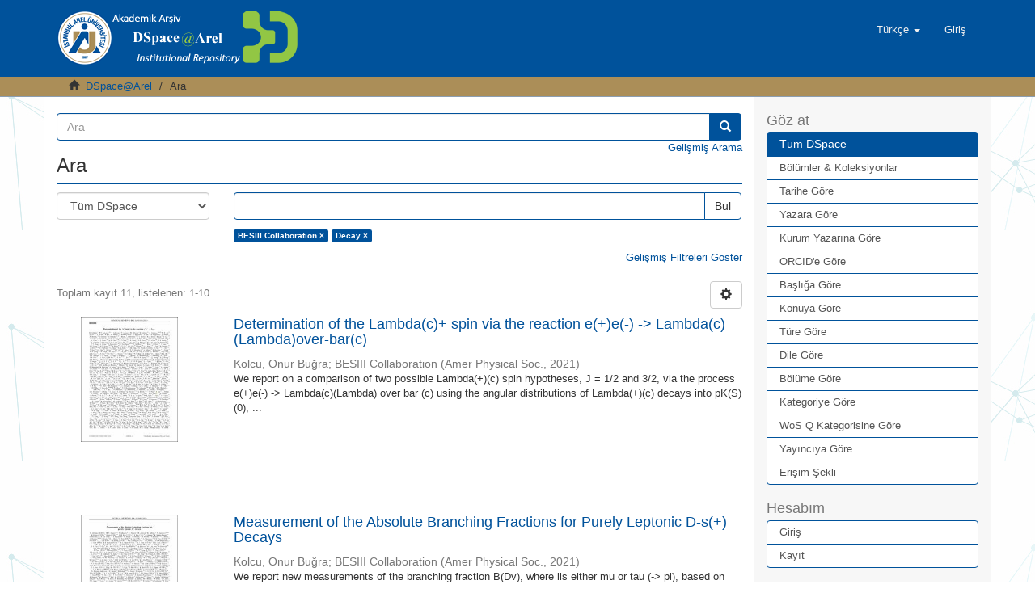

--- FILE ---
content_type: text/html;charset=utf-8
request_url: https://earsiv.arel.edu.tr/xmlui/discover?filtertype_0=subject&filter_0=Decay&filter_relational_operator_0=equals&filtertype=author&filter_relational_operator=equals&filter=BESIII+Collaboration
body_size: 56179
content:
<!DOCTYPE html>
            <!--[if lt IE 7]> <html class="no-js lt-ie9 lt-ie8 lt-ie7" lang="en"> <![endif]-->
            <!--[if IE 7]>    <html class="no-js lt-ie9 lt-ie8" lang="en"> <![endif]-->
            <!--[if IE 8]>    <html class="no-js lt-ie9" lang="en"> <![endif]-->
            <!--[if gt IE 8]><!--> <html class="no-js" lang="en"> <!--<![endif]-->
            <head><META http-equiv="Content-Type" content="text/html; charset=UTF-8">
<meta content="text/html; charset=UTF-8" http-equiv="Content-Type">
<meta content="IE=edge,chrome=1" http-equiv="X-UA-Compatible">
<meta content="width=device-width,initial-scale=1" name="viewport">
<link rel="shortcut icon" href="/xmlui/themes/Mirage2/images/favicon.ico">
<link rel="apple-touch-icon" href="/xmlui/themes/Mirage2/images/apple-touch-icon.png">
<meta name="Generator" content="DSpace 6.3">
<link href="/xmlui/themes/Mirage2/styles/main.css" rel="stylesheet">
<link type="application/opensearchdescription+xml" rel="search" href="https://earsiv.arel.edu.tr/xmlui/open-search/description.xml" title="DSpace">
<script>
                //Clear default text of emty text areas on focus
                function tFocus(element)
                {
                if (element.value == ' '){element.value='';}
                }
                //Clear default text of emty text areas on submit
                function tSubmit(form)
                {
                var defaultedElements = document.getElementsByTagName("textarea");
                for (var i=0; i != defaultedElements.length; i++){
                if (defaultedElements[i].value == ' '){
                defaultedElements[i].value='';}}
                }
                //Disable pressing 'enter' key to submit a form (otherwise pressing 'enter' causes a submission to start over)
                function disableEnterKey(e)
                {
                var key;

                if(window.event)
                key = window.event.keyCode;     //Internet Explorer
                else
                key = e.which;     //Firefox and Netscape

                if(key == 13)  //if "Enter" pressed, then disable!
                return false;
                else
                return true;
                }
            </script><!--[if lt IE 9]>
                <script src="/xmlui/themes/Mirage2/vendor/html5shiv/dist/html5shiv.js"> </script>
                <script src="/xmlui/themes/Mirage2/vendor/respond/dest/respond.min.js"> </script>
                <![endif]--><script src="/xmlui/themes/Mirage2/vendor/modernizr/modernizr.js"> </script>
<title>Ara</title>
</head><body>
<header>
<div role="navigation" class="navbar navbar-default navbar-static-top">
<div class="container">
<div class="navbar-header">
<button data-toggle="offcanvas" class="navbar-toggle" type="button"><span class="sr-only">Ge&ccedil;iş Y&ouml;nlendirmesi</span><span class="icon-bar"></span><span class="icon-bar"></span><span class="icon-bar"></span></button><a class="" href="/xmlui/"><img src="/xmlui/themes/Mirage2//images/DSpace-logo-line.png"></a>
<div class="navbar-header pull-right visible-xs hidden-sm hidden-md hidden-lg">
<ul class="nav nav-pills pull-left ">
<li class="dropdown" id="ds-language-selection-xs">
<button data-toggle="dropdown" class="dropdown-toggle navbar-toggle navbar-link" role="button" href="#" id="language-dropdown-toggle-xs"><b aria-hidden="true" class="visible-xs glyphicon glyphicon-globe"></b></button>
<ul data-no-collapse="true" aria-labelledby="language-dropdown-toggle-xs" role="menu" class="dropdown-menu pull-right">
<li role="presentation">
<a href="https://earsiv.arel.edu.tr/xmlui/discover?locale-attribute=en">English</a>
</li>
<li role="presentation" class="disabled">
<a href="https://earsiv.arel.edu.tr/xmlui/discover?locale-attribute=tr">T&uuml;rk&ccedil;e</a>
</li>
</ul>
</li>
<li>
<form method="get" action="/xmlui/login" style="display: inline">
<button class="navbar-toggle navbar-link"><b aria-hidden="true" class="visible-xs glyphicon glyphicon-user"></b></button>
</form>
</li>
</ul>
</div>
</div>
<div class="navbar-header pull-right hidden-xs">
<ul class="nav navbar-nav pull-left">
<li class="dropdown" id="ds-language-selection">
<a data-toggle="dropdown" class="dropdown-toggle" role="button" href="#" id="language-dropdown-toggle"><span class="hidden-xs">T&uuml;rk&ccedil;e&nbsp;<b class="caret"></b></span></a>
<ul data-no-collapse="true" aria-labelledby="language-dropdown-toggle" role="menu" class="dropdown-menu pull-right">
<li role="presentation">
<a href="https://earsiv.arel.edu.tr/xmlui/discover?locale-attribute=en">English</a>
</li>
<li role="presentation" class="disabled">
<a href="https://earsiv.arel.edu.tr/xmlui/discover?locale-attribute=tr">T&uuml;rk&ccedil;e</a>
</li>
</ul>
</li>
</ul>
<ul class="nav navbar-nav pull-left">
<li>
<a href="/xmlui/login"><span class="hidden-xs">Giriş</span></a>
</li>
</ul>
<button type="button" class="navbar-toggle visible-sm" data-toggle="offcanvas"><span class="sr-only">Ge&ccedil;iş Y&ouml;nlendirmesi</span><span class="icon-bar"></span><span class="icon-bar"></span><span class="icon-bar"></span></button>
</div>
</div>
</div>
</header>
<div class="trail-wrapper hidden-print">
<div class="container">
<div class="row">
<div class="col-xs-12">
<div class="breadcrumb dropdown visible-xs">
<a data-toggle="dropdown" class="dropdown-toggle" role="button" href="#" id="trail-dropdown-toggle">Ara&nbsp;<b class="caret"></b></a>
<ul aria-labelledby="trail-dropdown-toggle" role="menu" class="dropdown-menu">
<li role="presentation">
<a role="menuitem" href="/xmlui/"><i aria-hidden="true" class="glyphicon glyphicon-home"></i>&nbsp;
                        DSpace@Arel</a>
</li>
<li role="presentation" class="disabled">
<a href="#" role="menuitem">Ara</a>
</li>
</ul>
</div>
<ul class="breadcrumb hidden-xs">
<li>
<i aria-hidden="true" class="glyphicon glyphicon-home"></i>&nbsp;
            <a href="/xmlui/">DSpace@Arel</a>
</li>
<li class="active">Ara</li>
</ul>
</div>
</div>
</div>
</div>
<div class="hidden" id="no-js-warning-wrapper">
<div id="no-js-warning">
<div class="notice failure">JavaScript is disabled for your browser. Some features of this site may not work without it.</div>
</div>
</div>
<div class="container" id="main-container">
<div class="row row-offcanvas row-offcanvas-right">
<div class="horizontal-slider clearfix">
<div class="col-xs-12 col-sm-12 col-md-9 main-content">
<form method="post" class="" id="ds-search-form" action="/xmlui/discover">
<fieldset>
<div class="input-group">
<input placeholder="Ara" type="text" class="ds-text-field form-control" name="query"><span class="input-group-btn"><button title="Bul" class="ds-button-field btn btn-primary"><span aria-hidden="true" class="glyphicon glyphicon-search"></span></button></span>
</div>
</fieldset>
</form>
<div align="right">
<a href="/xmlui/discover">Gelişmiş Arama</a>
</div>
<div>
<h2 class="ds-div-head page-header first-page-header">Ara</h2>
<div id="aspect_discovery_SimpleSearch_div_search" class="ds-static-div primary">
<p class="ds-paragraph">
<input id="aspect_discovery_SimpleSearch_field_discovery-json-search-url" class="ds-hidden-field form-control" name="discovery-json-search-url" type="hidden" value="https://arelarsiv.arel.edu.tr/xmlui/JSON/discovery/search">
</p>
<p class="ds-paragraph">
<input id="aspect_discovery_SimpleSearch_field_contextpath" class="ds-hidden-field form-control" name="contextpath" type="hidden" value="/xmlui">
</p>
<div id="aspect_discovery_SimpleSearch_div_discovery-search-box" class="ds-static-div discoverySearchBox">
<form id="aspect_discovery_SimpleSearch_div_general-query" class="ds-interactive-div discover-search-box" action="discover" method="get" onsubmit="javascript:tSubmit(this);">
<fieldset id="aspect_discovery_SimpleSearch_list_primary-search" class="ds-form-list">
<div class="ds-form-item row">
<div class="col-sm-3">
<p>
<select id="aspect_discovery_SimpleSearch_field_scope" class="ds-select-field form-control" name="scope"><option value="/" selected>T&uuml;m DSpace</option><option value="20.500.12294/1670">Araştırma &Ccedil;ıktıları | TR-Dizin | WoS | Scopus | PubMed</option><option value="20.500.12294/1383">Fak&uuml;lteler</option><option value="20.500.12294/38">Lisans&uuml;st&uuml; Eğitim Enstit&uuml;s&uuml;</option><option value="20.500.12294/1384">Meslek Y&uuml;ksekokulları</option><option value="20.500.12294/1400">Rekt&ouml;rl&uuml;ğe Bağlı Birimler</option><option value="20.500.12294/1385">Y&uuml;ksekokullar</option></select>
</p>
</div>
<div class="col-sm-9">
<p class="input-group">
<input id="aspect_discovery_SimpleSearch_field_query" class="ds-text-field form-control" name="query" type="text" value=""><span class="input-group-btn"><button id="aspect_discovery_SimpleSearch_field_submit" class="ds-button-field btn btn-default search-icon search-icon" name="submit" type="submit">Bul</button></span>
</p>
</div>
</div>
<div class="row">
<div id="filters-overview-wrapper-squared" class="col-sm-offset-3 col-sm-9"></div>
</div>
</fieldset>
<p class="ds-paragraph">
<input id="aspect_discovery_SimpleSearch_field_filtertype_0" class="ds-hidden-field form-control" name="filtertype_0" type="hidden" value="author">
</p>
<p class="ds-paragraph">
<input id="aspect_discovery_SimpleSearch_field_filtertype_1" class="ds-hidden-field form-control" name="filtertype_1" type="hidden" value="subject">
</p>
<p class="ds-paragraph">
<input id="aspect_discovery_SimpleSearch_field_filter_0" class="ds-hidden-field form-control" name="filter_0" type="hidden" value="BESIII Collaboration">
</p>
<p class="ds-paragraph">
<input id="aspect_discovery_SimpleSearch_field_filter_relational_operator_1" class="ds-hidden-field form-control" name="filter_relational_operator_1" type="hidden" value="equals">
</p>
<p class="ds-paragraph">
<input id="aspect_discovery_SimpleSearch_field_filter_1" class="ds-hidden-field form-control" name="filter_1" type="hidden" value="Decay">
</p>
<p class="ds-paragraph">
<input id="aspect_discovery_SimpleSearch_field_filter_relational_operator_0" class="ds-hidden-field form-control" name="filter_relational_operator_0" type="hidden" value="equals">
</p>
</form>
<form id="aspect_discovery_SimpleSearch_div_search-filters" class="ds-interactive-div discover-filters-box " action="discover" method="get" onsubmit="javascript:tSubmit(this);">
<div class="ds-static-div clearfix">
<p class="ds-paragraph pull-right">
<a href="#" class="show-advanced-filters">Gelişmiş Filtreleri G&ouml;ster</a><a href="#" class="hide-advanced-filters hidden">Gelişmiş Filtreleri Sakla</a>
</p>
</div>
<h3 class="ds-div-head discovery-filters-wrapper-head hidden">Filtreler</h3>
<div id="aspect_discovery_SimpleSearch_div_discovery-filters-wrapper" class="ds-static-div  hidden">
<p class="ds-paragraph">Arama sonu&ccedil;larını daraltmak i&ccedil;in filtreleri kullanın.</p>
<script type="text/javascript">
                if (!window.DSpace) {
                    window.DSpace = {};
                }
                if (!window.DSpace.discovery) {
                    window.DSpace.discovery = {};
                }
                if (!window.DSpace.discovery.filters) {
                    window.DSpace.discovery.filters = [];
                }
                window.DSpace.discovery.filters.push({
                    type: 'author',
                    relational_operator: 'equals',
                    query: 'BESIII Collaboration',
                });
            </script><script type="text/javascript">
                if (!window.DSpace) {
                    window.DSpace = {};
                }
                if (!window.DSpace.discovery) {
                    window.DSpace.discovery = {};
                }
                if (!window.DSpace.discovery.filters) {
                    window.DSpace.discovery.filters = [];
                }
                window.DSpace.discovery.filters.push({
                    type: 'subject',
                    relational_operator: 'equals',
                    query: 'Decay',
                });
            </script><script type="text/javascript">
                if (!window.DSpace) {
                    window.DSpace = {};
                }
                if (!window.DSpace.discovery) {
                    window.DSpace.discovery = {};
                }
                if (!window.DSpace.discovery.filters) {
                    window.DSpace.discovery.filters = [];
                }
            </script><script>
            if (!window.DSpace.i18n) {
                window.DSpace.i18n = {};
            } 
            if (!window.DSpace.i18n.discovery) {
                window.DSpace.i18n.discovery = {};
            }
        
                    if (!window.DSpace.i18n.discovery.filtertype) {
                        window.DSpace.i18n.discovery.filtertype = {};
                    }
                window.DSpace.i18n.discovery.filtertype.title='Başlık';window.DSpace.i18n.discovery.filtertype.author='Yazar';window.DSpace.i18n.discovery.filtertype.subject='Konu';window.DSpace.i18n.discovery.filtertype.dateIssued='Yayın Tarihi';window.DSpace.i18n.discovery.filtertype.type='Yayın Türü';window.DSpace.i18n.discovery.filtertype.iso='Dil';window.DSpace.i18n.discovery.filtertype.publicationcategory='Yayın Kategorisi';window.DSpace.i18n.discovery.filtertype.rights='Erişim Şekli';window.DSpace.i18n.discovery.filtertype.has_content_in_original_bundle='Mevcut Dosya(lar)';
                    if (!window.DSpace.i18n.discovery.filter_relational_operator) {
                        window.DSpace.i18n.discovery.filter_relational_operator = {};
                    }
                window.DSpace.i18n.discovery.filter_relational_operator.contains='İçerir';window.DSpace.i18n.discovery.filter_relational_operator.equals='Eşittir';window.DSpace.i18n.discovery.filter_relational_operator.authority='ID';window.DSpace.i18n.discovery.filter_relational_operator.notcontains='İçermez';window.DSpace.i18n.discovery.filter_relational_operator.notequals='Eşit Değil';window.DSpace.i18n.discovery.filter_relational_operator.notauthority='ID değil';</script>
<div id="aspect_discovery_SimpleSearch_row_filter-controls" class="ds-form-item apply-filter">
<div>
<div class="">
<p class="btn-group">
<button id="aspect_discovery_SimpleSearch_field_submit_reset_filter" class="ds-button-field btn btn-default discovery-reset-filter-button discovery-reset-filter-button" name="submit_reset_filter" type="submit">Yenile</button><button class="ds-button-field btn btn-default discovery-add-filter-button visible-xs discovery-add-filter-button visible-xs " name="submit_add_filter" type="submit">Yeni Filtre Ekle</button><button id="aspect_discovery_SimpleSearch_field_submit_apply_filter" class="ds-button-field btn btn-default discovery-apply-filter-button discovery-apply-filter-button" name="submit_apply_filter" type="submit">Ara</button>
</p>
</div>
</div>
</div>
</div>
</form>
</div>
<form id="aspect_discovery_SimpleSearch_div_main-form" class="ds-interactive-div " action="/xmlui/discover" method="post" onsubmit="javascript:tSubmit(this);">
<p class="ds-paragraph">
<input id="aspect_discovery_SimpleSearch_field_search-result" class="ds-hidden-field form-control" name="search-result" type="hidden" value="true">
</p>
<p class="ds-paragraph">
<input id="aspect_discovery_SimpleSearch_field_query" class="ds-hidden-field form-control" name="query" type="hidden" value="">
</p>
<p class="ds-paragraph">
<input id="aspect_discovery_SimpleSearch_field_current-scope" class="ds-hidden-field form-control" name="current-scope" type="hidden" value="">
</p>
<p class="ds-paragraph">
<input id="aspect_discovery_SimpleSearch_field_filtertype_0" class="ds-hidden-field form-control" name="filtertype_0" type="hidden" value="author">
</p>
<p class="ds-paragraph">
<input id="aspect_discovery_SimpleSearch_field_filtertype_1" class="ds-hidden-field form-control" name="filtertype_1" type="hidden" value="subject">
</p>
<p class="ds-paragraph">
<input id="aspect_discovery_SimpleSearch_field_filter_0" class="ds-hidden-field form-control" name="filter_0" type="hidden" value="BESIII Collaboration">
</p>
<p class="ds-paragraph">
<input id="aspect_discovery_SimpleSearch_field_filter_relational_operator_1" class="ds-hidden-field form-control" name="filter_relational_operator_1" type="hidden" value="equals">
</p>
<p class="ds-paragraph">
<input id="aspect_discovery_SimpleSearch_field_filter_1" class="ds-hidden-field form-control" name="filter_1" type="hidden" value="Decay">
</p>
<p class="ds-paragraph">
<input id="aspect_discovery_SimpleSearch_field_filter_relational_operator_0" class="ds-hidden-field form-control" name="filter_relational_operator_0" type="hidden" value="equals">
</p>
<p class="ds-paragraph">
<input id="aspect_discovery_SimpleSearch_field_rpp" class="ds-hidden-field form-control" name="rpp" type="hidden" value="10">
</p>
<p class="ds-paragraph">
<input id="aspect_discovery_SimpleSearch_field_sort_by" class="ds-hidden-field form-control" name="sort_by" type="hidden" value="score">
</p>
<p class="ds-paragraph">
<input id="aspect_discovery_SimpleSearch_field_order" class="ds-hidden-field form-control" name="order" type="hidden" value="desc">
</p>
</form>
<div class="pagination-masked clearfix top">
<div class="row">
<div class="col-xs-9">
<p class="pagination-info">Toplam kayıt 11, listelenen:  1-10</p>
</div>
<div class="col-xs-3">
<div class="btn-group discovery-sort-options-menu pull-right controls-gear-wrapper" id="aspect_discovery_SimpleSearch_div_search-controls-gear">
<button data-toggle="dropdown" class="btn btn-default dropdown-toggle"><span aria-hidden="true" class="glyphicon glyphicon-cog"></span></button>
<ul role="menu" class="dropdown-menu">
<li id="aspect_discovery_SimpleSearch_item_sort-head" class=" gear-head first dropdown-header">Sıralama Se&ccedil;enekleri:</li>
<li id="aspect_discovery_SimpleSearch_item_relevance" class=" gear-option gear-option-selected">
<a class="" href="sort_by=score&order=desc"><span class="glyphicon glyphicon-ok btn-xs active"></span>İlgililik</a>
</li>
<li id="aspect_discovery_SimpleSearch_item_dc_title_sort" class=" gear-option">
<a class="" href="sort_by=dc.title_sort&order=asc"><span class="glyphicon glyphicon-ok btn-xs invisible"></span>Başlık Artan</a>
</li>
<li id="aspect_discovery_SimpleSearch_item_dc_title_sort" class=" gear-option">
<a class="" href="sort_by=dc.title_sort&order=desc"><span class="glyphicon glyphicon-ok btn-xs invisible"></span>Başlık Azalan</a>
</li>
<li id="aspect_discovery_SimpleSearch_item_dc_date_issued_dt" class=" gear-option">
<a class="" href="sort_by=dc.date.issued_dt&order=asc"><span class="glyphicon glyphicon-ok btn-xs invisible"></span>Yayın Tarih Artan</a>
</li>
<li id="aspect_discovery_SimpleSearch_item_dc_date_issued_dt" class=" gear-option">
<a class="" href="sort_by=dc.date.issued_dt&order=desc"><span class="glyphicon glyphicon-ok btn-xs invisible"></span>Yayın Tarihi Azalan</a>
</li>
<li class="divider"></li>
<li id="aspect_discovery_SimpleSearch_item_rpp-head" class=" gear-head dropdown-header">Sayfa Başına Sonu&ccedil;:</li>
<li id="aspect_discovery_SimpleSearch_item_rpp-5" class=" gear-option">
<a class="" href="rpp=5"><span class="glyphicon glyphicon-ok btn-xs invisible"></span>5</a>
</li>
<li id="aspect_discovery_SimpleSearch_item_rpp-10" class=" gear-option gear-option-selected">
<a class="" href="rpp=10"><span class="glyphicon glyphicon-ok btn-xs active"></span>10</a>
</li>
<li id="aspect_discovery_SimpleSearch_item_rpp-20" class=" gear-option">
<a class="" href="rpp=20"><span class="glyphicon glyphicon-ok btn-xs invisible"></span>20</a>
</li>
<li id="aspect_discovery_SimpleSearch_item_rpp-40" class=" gear-option">
<a class="" href="rpp=40"><span class="glyphicon glyphicon-ok btn-xs invisible"></span>40</a>
</li>
<li id="aspect_discovery_SimpleSearch_item_rpp-60" class=" gear-option">
<a class="" href="rpp=60"><span class="glyphicon glyphicon-ok btn-xs invisible"></span>60</a>
</li>
<li id="aspect_discovery_SimpleSearch_item_rpp-80" class=" gear-option">
<a class="" href="rpp=80"><span class="glyphicon glyphicon-ok btn-xs invisible"></span>80</a>
</li>
<li id="aspect_discovery_SimpleSearch_item_rpp-100" class=" gear-option">
<a class="" href="rpp=100"><span class="glyphicon glyphicon-ok btn-xs invisible"></span>100</a>
</li>
</ul>
</div>
</div>
</div>
</div>
<div id="aspect_discovery_SimpleSearch_div_search-results" class="ds-static-div primary">
<div class="row ds-artifact-item ">
<div class="col-sm-3 hidden-xs">
<div class="thumbnail artifact-preview">
<a href="/xmlui/handle/20.500.12294/2794" class="image-link"><img alt="K&uuml;&ccedil;&uuml;k Resim" width="120" class="img-responsive" src="/xmlui/bitstream/handle/20.500.12294/2794/kolcu_ob_10_2021.pdf.jpg?sequence=5&isAllowed=y"></a>
</div>
</div>
<div class="col-sm-9 artifact-description">
<a href="/xmlui/handle/20.500.12294/2794">
<h4>Determination of the Lambda(c)+ spin via the reaction e(+)e(-) -&gt; Lambda(c)(Lambda)over-bar(c)<span class="Z3988" title="ctx_ver=Z39.88-2004&amp;rft_val_fmt=info%3Aofi%2Ffmt%3Akev%3Amtx%3Adc&amp;rft_id=BESIII+Collaboration.+%282021%29.+Determination+of+the+%CE%9Bc%2B+spin+via+the+reaction+e%2B+e-%E2%86%92+%CE%9Bc+%CE%9B%C2%AF+c.+Physical+Review+D%2C+103%289%29%2C+L091101.&amp;rft_id=2470-0010&amp;rft_id=2470-0029&amp;rft_id=https%3A%2F%2Fdoi.org%2F10.1103%2FPhysRevD.103.L091101&amp;rft_id=https%3A%2F%2Fhdl.handle.net%2F20.500.12294%2F2794&amp;rft_id=10.1103%2FPhysRevD.103.L091101&amp;rft_id=10.1103%2FPhysRevD.103.L091101&amp;rft_id=103&amp;rft_id=9&amp;rft_id=1&amp;rft_id=9&amp;rfr_id=info%3Asid%2Fdspace.org%3Arepository&amp;">&nbsp;</span>
</h4>
</a>
<div class="artifact-info">
<span class="author h4"><small><span>Kolcu, Onur Buğra</span>; <span>BESIII Collaboration</span></small></span> <span class="publisher-date h4"><small>(<span class="publisher">Amer Physical Soc.</span>, <span class="date">2021</span>)</small></span>
<div class="abstract">We report on a comparison of two possible Lambda(+)(c) spin hypotheses, J = 1/2 and 3/2, via the process e(+)e(-) -&gt; Lambda(c)(Lambda) over bar (c) using the angular distributions of Lambda(+)(c) decays into pK(S)(0), ...</div>
</div>
</div>
</div>
<div class="row ds-artifact-item ">
<div class="col-sm-3 hidden-xs">
<div class="thumbnail artifact-preview">
<a href="/xmlui/handle/20.500.12294/2879" class="image-link"><img alt="K&uuml;&ccedil;&uuml;k Resim" width="120" class="img-responsive" src="/xmlui/bitstream/handle/20.500.12294/2879/kolcu_ob_34_2021.pdf.jpg?sequence=5&isAllowed=y"></a>
</div>
</div>
<div class="col-sm-9 artifact-description">
<a href="/xmlui/handle/20.500.12294/2879">
<h4>Measurement of the Absolute Branching Fractions for Purely Leptonic D-s(+) Decays<span class="Z3988" title="ctx_ver=Z39.88-2004&amp;rft_val_fmt=info%3Aofi%2Ffmt%3Akev%3Amtx%3Adc&amp;rft_id=Ablikim%2C+M.%2C+Achasov%2C+M.+N.%2C+Adlarson%2C+P.%2C+Ahmed%2C+S.%2C+Albrecht%2C+M.%2C+Aliberti%2C+R.%2C+...+%26+Kopf%2C+B.+%282021%29.+Measurement+of+the+absolute+branching+fractions+for+purely+leptonic+D+s%2B+decays.+Physical+Review+D%2C+104%285%29%2C+052009.&amp;rft_id=2470-0029&amp;rft_id=https%3A%2F%2Fdoi.org%2F10.1103%2FPhysRevD.104.052009&amp;rft_id=https%3A%2F%2Fhdl.handle.net%2F20.500.12294%2F2879&amp;rft_id=10.1103%2FPhysRevD.104.052009&amp;rft_id=10.1103%2FPhysRevD.104.052009&amp;rft_id=104&amp;rft_id=5&amp;rft_id=1&amp;rft_id=20&amp;rfr_id=info%3Asid%2Fdspace.org%3Arepository&amp;">&nbsp;</span>
</h4>
</a>
<div class="artifact-info">
<span class="author h4"><small><span>Kolcu, Onur Buğra</span>; <span>BESIII Collaboration</span></small></span> <span class="publisher-date h4"><small>(<span class="publisher">Amer Physical Soc.</span>, <span class="date">2021</span>)</small></span>
<div class="abstract">We report new measurements of the branching fraction B(Dv), where lis either mu or tau (-&gt; pi), based on 6.32 fbof electron-positron annihilation data collected by the BESIII experiment at six center-of-mass energy points ...</div>
</div>
</div>
</div>
<div class="row ds-artifact-item ">
<div class="col-sm-3 hidden-xs">
<div class="thumbnail artifact-preview">
<a href="/xmlui/handle/20.500.12294/2821" class="image-link"><img alt="K&uuml;&ccedil;&uuml;k Resim" width="120" class="img-responsive" src="/xmlui/bitstream/handle/20.500.12294/2821/kolcu_ob_28_2021.pdf.jpg?sequence=5&isAllowed=y"></a>
</div>
</div>
<div class="col-sm-9 artifact-description">
<a href="/xmlui/handle/20.500.12294/2821">
<h4>Amplitude Analysis and Branching Fraction Measurement of D-s(+) -&gt; K+K-pi(+)<span class="Z3988" title="ctx_ver=Z39.88-2004&amp;rft_val_fmt=info%3Aofi%2Ffmt%3Akev%3Amtx%3Adc&amp;rft_id=Ablikim%2C+M.%2C+Achasov%2C+M.+N.%2C+Adlarson%2C+P.%2C+Ahmed%2C+S.%2C+Albrecht%2C+M.%2C+Amoroso%2C+A.%2C+...+%26+Lane%2C+J.+J.+%282021%29.+Amplitude+analysis+and+branching+fraction+measurement+of+D+s%2B%E2%86%92+K%2B+K%E2%88%92+%CF%80%2B.+Physical+Review+D%2C+104%281%29%2C+012016.&amp;rft_id=2470-0010&amp;rft_id=2470-0029&amp;rft_id=https%3A%2F%2Fdoi.org%2F10.1103%2FPhysRevD.104.012016&amp;rft_id=https%3A%2F%2Fhdl.handle.net%2F20.500.12294%2F2821&amp;rft_id=10.1103%2FPhysRevD.104.012016&amp;rft_id=10.1103%2FPhysRevD.104.012016&amp;rft_id=104&amp;rft_id=1&amp;rft_id=1&amp;rft_id=19&amp;rfr_id=info%3Asid%2Fdspace.org%3Arepository&amp;">&nbsp;</span>
</h4>
</a>
<div class="artifact-info">
<span class="author h4"><small><span>Kolcu, Onur Buğra</span>; <span>BESIII Collaboration</span></small></span> <span class="publisher-date h4"><small>(<span class="publisher">Amer Physical Soc.</span>, <span class="date">2021</span>)</small></span>
<div class="abstract">We report an amplitude analysis and branching fraction measurement of D-s(+) -&gt; K+K-pi(+) decay using a data sample of 3.19 fb(-1) recorded with BESIII detector at a center-of-mass energy of 4.178 GeV. We perform a ...</div>
</div>
</div>
</div>
<div class="row ds-artifact-item ">
<div class="col-sm-3 hidden-xs">
<div class="thumbnail artifact-preview">
<a href="/xmlui/handle/20.500.12294/2501" class="image-link"><img alt="K&uuml;&ccedil;&uuml;k Resim" width="120" class="img-responsive" src="/xmlui/bitstream/handle/20.500.12294/2501/Kolcu%2cO.B._2020_18.pdf.jpg?sequence=7&isAllowed=y"></a>
</div>
</div>
<div class="col-sm-9 artifact-description">
<a href="/xmlui/handle/20.500.12294/2501">
<h4>Measurement of the Born cross sections for e(+)e(-) -&gt; D-s(+) D-s1 (2460)(-) +c.c. and e(+) e(-) -&gt; D-s*(+) D-s1 (2460)(-)( )+ c.c.<span class="Z3988" title="ctx_ver=Z39.88-2004&amp;rft_val_fmt=info%3Aofi%2Ffmt%3Akev%3Amtx%3Adc&amp;rft_id=Ablikim%2C+M.%2C+Achasov%2C+M.+N.%2C+Adlarson%2C+P.%2C+Ahmed%2C+S.%2C+Albrecht%2C+M.%2C+Amoroso%2C+A.%2C+.+.+.+Collaboration%2C+B.+%282020%29.+Measurement+of+the+Born+cross+sections+for+e%28%2B%29e%28-%29+-%3E+D-s%28%2B%29+D-s1+%282460%29%28-%29+%2Bc.c.+and+e%28%2B%29+e%28-%29+-%3E+D-s*%28%2B%29+D-s1+%282460%29%28-%29%28+%29%2B+c.c.+Physical+Review+D%2C+101%2811%29%2C+11.+doi%3A10.1103%2FPhysRevD.101.112008&amp;rft_id=1550-7998&amp;rft_id=1550-2368&amp;rft_id=http%3A%2F%2Fdx.doi.org%2F10.1103%2FPhysRevD.101.112008&amp;rft_id=https%3A%2F%2Fhdl.handle.net%2F20.500.12294%2F2501&amp;rft_id=10.1103%2FPhysRevD.101.112008&amp;rft_id=10.1103%2FPhysRevD.101.112008&amp;rft_id=101&amp;rft_id=11&amp;rft_id=112008-1&amp;rft_id=112008-11&amp;rfr_id=info%3Asid%2Fdspace.org%3Arepository&amp;">&nbsp;</span>
</h4>
</a>
<div class="artifact-info">
<span class="author h4"><small><span>Kolcu, Onur Buğra</span>; <span>BESIII Collaboration</span></small></span> <span class="publisher-date h4"><small>(<span class="publisher">Amer Physical Soc.</span>, <span class="date">2020</span>)</small></span>
<div class="abstract">The processes e(+)e(-) -&gt; D-s(+) D-s1 (2460)(-) + c.c. and e(+) e(-) -&gt; D-s*(+) D-s1 (2460)(-)+ c.c. are studied for the first time using data samples collected with the BESIII detector at the BEPCII collider. The Born ...</div>
</div>
</div>
</div>
<div class="row ds-artifact-item ">
<div class="col-sm-3 hidden-xs">
<div class="thumbnail artifact-preview">
<a href="/xmlui/handle/20.500.12294/2799" class="image-link"><img alt="K&uuml;&ccedil;&uuml;k Resim" width="120" class="img-responsive" src="/xmlui/bitstream/handle/20.500.12294/2799/kolcu_ob_16_2021.pdf.jpg?sequence=5&isAllowed=y"></a>
</div>
</div>
<div class="col-sm-9 artifact-description">
<a href="/xmlui/handle/20.500.12294/2799">
<h4>Amplitude Analysis and Branching-fraction Measurement of D-s(+) -&gt; (KSK-)-K-0 pi(+)pi(+)<span class="Z3988" title="ctx_ver=Z39.88-2004&amp;rft_val_fmt=info%3Aofi%2Ffmt%3Akev%3Amtx%3Adc&amp;rft_id=BESIII+Collaboration.+%282021%29.+Amplitude+analysis+and+branching+fraction+measurement+of+%24+D_s%5E%2B%5Cto+K%5E-K%5E%2B%5Cpi%5E%2B%5Cpi%5E+0%24.+arXiv+preprint+arXiv%3A2103.02482.&amp;rft_id=https%3A%2F%2Fdoi.org%2F10.1103%2FPhysRevD.103.092006&amp;rft_id=https%3A%2F%2Fhdl.handle.net%2F20.500.12294%2F2799&amp;rft_id=10.1103%2FPhysRevD.103.092006&amp;rft_id=10.1103%2FPhysRevD.103.092006&amp;rft_id=103&amp;rft_id=9&amp;rft_id=1&amp;rft_id=14&amp;rfr_id=info%3Asid%2Fdspace.org%3Arepository&amp;">&nbsp;</span>
</h4>
</a>
<div class="artifact-info">
<span class="author h4"><small><span>Kolcu, Onur Buğra</span>; <span>BESIII Collaboration</span></small></span> <span class="publisher-date h4"><small>(<span class="publisher">Amer Physical Soc.</span>, <span class="date">2021</span>)</small></span>
<div class="abstract">Using 6.32 fb(-1) of e(+)e(-) collision data collected by the BESIII detector at the center-of-mass energies between 4.178 and 4.226 GeV, an amplitude analysis of the D-s(+) -&gt; (KSK-)-K-0 pi(+)pi(+) decays is performed for ...</div>
</div>
</div>
</div>
<div class="row ds-artifact-item ">
<div class="col-sm-3 hidden-xs">
<div class="thumbnail artifact-preview">
<a href="/xmlui/handle/20.500.12294/2789" class="image-link"><img alt="K&uuml;&ccedil;&uuml;k Resim" width="120" class="img-responsive" src="/xmlui/bitstream/handle/20.500.12294/2789/kolcu_ob_9_2021.pdf.jpg?sequence=5&isAllowed=y"></a>
</div>
</div>
<div class="col-sm-9 artifact-description">
<a href="/xmlui/handle/20.500.12294/2789">
<h4>Search for the X (2370) and observation of eta(c) -&gt; eta eta eta ' in J/psi -&gt; gamma eta eta eta '<span class="Z3988" title="ctx_ver=Z39.88-2004&amp;rft_val_fmt=info%3Aofi%2Ffmt%3Akev%3Amtx%3Adc&amp;rft_id=Ablikim%2C+M.%2C+Achasov%2C+M.+N.%2C+Adlarson%2C+P.%2C+Ahmed%2C+S.%2C+Albrecht%2C+M.%2C+Aliberti%2C+R.%2C+...+%26+Kuessner%2C+M.+%282021%29.+Search+for+the+X+%282370%29+and+observation+of+%CE%B7+c%E2%86%92+%CE%B7+%CE%B7+%CE%B7%E2%80%B2+in+J%2F%CF%88%E2%86%92+%CE%B3+%CE%B7+%CE%B7+%CE%B7%E2%80%B2.+Physical+Review+D%2C+103%281%29%2C+012009.&amp;rft_id=2470-0010&amp;rft_id=2470-0029&amp;rft_id=https%3A%2F%2Fdoi.org%2F10.1103%2FPhysRevD.103.012009&amp;rft_id=https%3A%2F%2Fhdl.handle.net%2F20.500.12294%2F2789&amp;rft_id=10.1103%2FPhysRevD.103.012009&amp;rft_id=10.1103%2FPhysRevD.103.012009&amp;rft_id=103&amp;rft_id=1&amp;rft_id=1&amp;rft_id=10&amp;rfr_id=info%3Asid%2Fdspace.org%3Arepository&amp;">&nbsp;</span>
</h4>
</a>
<div class="artifact-info">
<span class="author h4"><small><span>Kolcu, Onur Buğra</span>; <span>BESIII Collaboration</span></small></span> <span class="publisher-date h4"><small>(<span class="publisher">Amer Physical Soc.</span>, <span class="date">2021</span>)</small></span>
<div class="abstract">Using a sample of 1.31 x 10(9) J/psi events collected with the BESIII detector, we perform a study of J/psi -&gt; gamma eta eta eta' to search for the X(2370) and eta(c) in the eta eta eta' invariant mass distribution. No ...</div>
</div>
</div>
</div>
<div class="row ds-artifact-item ">
<div class="col-sm-3 hidden-xs">
<div class="thumbnail artifact-preview">
<a href="/xmlui/handle/20.500.12294/2881" class="image-link"><img alt="K&uuml;&ccedil;&uuml;k Resim" width="120" class="img-responsive" src="/xmlui/bitstream/handle/20.500.12294/2881/kolcu_ob_32_2021.pdf.jpg?sequence=5&isAllowed=y"></a>
</div>
</div>
<div class="col-sm-9 artifact-description">
<a href="/xmlui/handle/20.500.12294/2881">
<h4>Observation of a Near-Threshold Enhancement in the Lambda(Lambda)over-bar mass spectrum from e(+)e(-) -&gt; phi Lambda(Lambda)over-bar at root S is from 3.51 to 4.60 GeV<span class="Z3988" title="ctx_ver=Z39.88-2004&amp;rft_val_fmt=info%3Aofi%2Ffmt%3Akev%3Amtx%3Adc&amp;rft_id=Ablikim%2C+M.%2C+Achasov%2C+M.+N.%2C+Adlarson%2C+P.%2C+Ahmed%2C+S.%2C+Albrecht%2C+M.%2C+Aliberti%2C+R.%2C+...+%26+Kopf%2C+B.+%282021%29.+Observation+of+a+near-threshold+enhancement+in+the+%CE%9B+%CE%9B%C2%AF+mass+spectrum+from+e%2B+e%E2%88%92%E2%86%92+%CF%95+%CE%9B+%CE%9B%C2%AF+at+s+from+3.51+to+4.60+GeV.+Physical+Review+D%2C+104%285%29%2C+052006.&amp;rft_id=2470-0029&amp;rft_id=https%3A%2F%2Fdoi.org%2F10.1103%2FPhysRevD.104.052006&amp;rft_id=https%3A%2F%2Fhdl.handle.net%2F20.500.12294%2F2881&amp;rft_id=10.1103%2FPhysRevD.104.052006&amp;rft_id=10.1103%2FPhysRevD.104.052006&amp;rft_id=104&amp;rft_id=5&amp;rft_id=1&amp;rft_id=13&amp;rfr_id=info%3Asid%2Fdspace.org%3Arepository&amp;">&nbsp;</span>
</h4>
</a>
<div class="artifact-info">
<span class="author h4"><small><span>Kolcu, Onur Buğra</span>; <span>BESIII Collaboration</span></small></span> <span class="publisher-date h4"><small>(<span class="publisher">Amer Physical Soc.</span>, <span class="date">2021</span>)</small></span>
<div class="abstract">The process e(+)e(-) -&gt; phi Lambda(Lambda) over bar is studied using data samples collected with the BESIII detector at the BEPCII Collider at center of mass energies root S ranging from 3.51 GeV to 4.60 GeV. An enhancement ...</div>
</div>
</div>
</div>
<div class="row ds-artifact-item ">
<div class="col-sm-3 hidden-xs">
<div class="thumbnail artifact-preview">
<a href="/xmlui/handle/20.500.12294/2798" class="image-link"><img alt="K&uuml;&ccedil;&uuml;k Resim" width="120" class="img-responsive" src="/xmlui/bitstream/handle/20.500.12294/2798/kolcu_ob_17_2021.pdf.jpg?sequence=5&isAllowed=y"></a>
</div>
</div>
<div class="col-sm-9 artifact-description">
<a href="/xmlui/handle/20.500.12294/2798">
<h4>Search for the Decay D-s(+) -&gt; a(0)(980)(0)e(+)nu(e)<span class="Z3988" title="ctx_ver=Z39.88-2004&amp;rft_val_fmt=info%3Aofi%2Ffmt%3Akev%3Amtx%3Adc&amp;rft_id=Ablikim%2C+M.%2C+Achasov%2C+M.+N.%2C+Adlarson%2C+P.%2C+Ahmed%2C+S.%2C+Albrecht%2C+M.%2C+Aliberti%2C+R.%2C+...+%26+Koch%2C+L.+%282021%29.+Search+for+the+decay+D+s%2B%E2%86%92+a+0+%28980%29+0+e%2B+%CE%BD+e.+Physical+Review+D%2C+103%289%29%2C+092004.&amp;rft_id=2470-0010&amp;rft_id=2470-0029&amp;rft_id=https%3A%2F%2Fdoi.org%2F10.1103%2FPhysRevD.103.092004&amp;rft_id=https%3A%2F%2Fhdl.handle.net%2F20.500.12294%2F2798&amp;rft_id=10.1103%2FPhysRevD.103.092004&amp;rft_id=10.1103%2FPhysRevD.103.092004&amp;rft_id=103&amp;rft_id=9&amp;rft_id=1&amp;rft_id=10&amp;rfr_id=info%3Asid%2Fdspace.org%3Arepository&amp;">&nbsp;</span>
</h4>
</a>
<div class="artifact-info">
<span class="author h4"><small><span>Kolcu, Onur Buğra</span>; <span>BESIII Collaboration</span></small></span> <span class="publisher-date h4"><small>(<span class="publisher">Amer Physical Soc.</span>, <span class="date">2021</span>)</small></span>
<div class="abstract">Using 6.32 fb(-1) of electron-positron collision data recorded by the BESIII detector at center-of-mass energies between 4.178 and 4.226 GeV, we present the first search for the decay D-s(+) -&gt; a(0)(980)(0)e(+)nu(e), ...</div>
</div>
</div>
</div>
<div class="row ds-artifact-item ">
<div class="col-sm-3 hidden-xs">
<div class="thumbnail artifact-preview">
<a href="/xmlui/handle/20.500.12294/2458" class="image-link"><img alt="K&uuml;&ccedil;&uuml;k Resim" width="120" class="img-responsive" src="/xmlui/bitstream/handle/20.500.12294/2458/Kolcu%2cO.B._2020_06.pdf.jpg?sequence=7&isAllowed=y"></a>
</div>
</div>
<div class="col-sm-9 artifact-description">
<a href="/xmlui/handle/20.500.12294/2458">
<h4>Partial wave analysis of psi(3686) -&gt; K+ K- eta<span class="Z3988" title="ctx_ver=Z39.88-2004&amp;rft_val_fmt=info%3Aofi%2Ffmt%3Akev%3Amtx%3Adc&amp;rft_id=Ablikim%2C+M.%2C+Achasov%2C+M.+N.%2C+Adlarson%2C+P.%2C+Ahmed%2C+S.%2C+Albrecht%2C+M.%2C+Alekseev%2C+M.%2C+.+.+.+Collaboration%2C+B.+%282020%29.+Partial+wave+analysis+of+psi%283686%29+-%3E+K%2B+K-+eta.+Physical+Review+D%2C+101%283%29%2C+12.+doi%3A10.1103%2FPhysRevD.101.032008&amp;rft_id=2470-0010&amp;rft_id=2470-0029&amp;rft_id=http%3A%2F%2Fdx.doi.org%2F10.1103%2FPhysRevD.101.032008&amp;rft_id=https%3A%2F%2Fhdl.handle.net%2F20.500.12294%2F2458&amp;rft_id=10.1103%2FPhysRevD.101.032008&amp;rft_id=10.1103%2FPhysRevD.101.032008&amp;rft_id=101&amp;rft_id=3&amp;rft_id=032008-1&amp;rft_id=032008-12&amp;rfr_id=info%3Asid%2Fdspace.org%3Arepository&amp;">&nbsp;</span>
</h4>
</a>
<div class="artifact-info">
<span class="author h4"><small><span>BESIII Collaboration</span>; <span>Kolcu, Onur Buğra</span></small></span> <span class="publisher-date h4"><small>(<span class="publisher">Amer Physical Soc.</span>, <span class="date">2020</span>)</small></span>
<div class="abstract">Using a sample of (448.1 +/- 2.9) x 10(6) psi(3686) events collected with the BESIII detector, we perform the first partial wave analysis of psi(3686) -&gt; K+K- eta. In addition to the well established states, phi(1020), ...</div>
</div>
</div>
</div>
<div class="row ds-artifact-item ">
<div class="col-sm-3 hidden-xs">
<div class="thumbnail artifact-preview">
<a href="/xmlui/handle/20.500.12294/2910" class="image-link"><img alt="K&uuml;&ccedil;&uuml;k Resim" width="120" class="img-responsive" src="/xmlui/bitstream/handle/20.500.12294/2910/kolcu_ob_40_2021.pdf.jpg?sequence=5&isAllowed=y"></a>
</div>
</div>
<div class="col-sm-9 artifact-description">
<a href="/xmlui/handle/20.500.12294/2910">
<h4>Observation of The Decay D0 &rarr;ρ-μ+νμ<span class="Z3988" title="ctx_ver=Z39.88-2004&amp;rft_val_fmt=info%3Aofi%2Ffmt%3Akev%3Amtx%3Adc&amp;rft_id=Ablikim%2C+M.%2C+Achasov%2C+M.+N.%2C+Adlarson%2C+P.%2C+Ahmed%2C+S.%2C+Albrecht%2C+M.%2C+Aliberti%2C+R.%2C+...+%26+BESIII+Collaboration.+%282021%29.+Observation+of+the+Decay+%24+D%5E+0%5Cto%5Crho%5E-%5Cmu%5E%2B%5Cnu_%5Cmu%24.+arXiv+preprint+arXiv%3A2106.02292.&amp;rft_id=24700010&amp;rft_id=https%3A%2F%2Fdoi.org%2F10.1103%2FPhysRevD.104.L091103&amp;rft_id=https%3A%2F%2Fhdl.handle.net%2F20.500.12294%2F2910&amp;rft_id=10.1103%2FPhysRevD.104.L091103&amp;rft_id=10.1103%2FPhysRevD.104.L091103&amp;rft_id=104&amp;rft_id=9&amp;rft_id=1&amp;rft_id=9&amp;rfr_id=info%3Asid%2Fdspace.org%3Arepository&amp;">&nbsp;</span>
</h4>
</a>
<div class="artifact-info">
<span class="author h4"><small><span>BESIII Collaboration</span>; <span>Kolcu, Onur Buğra</span></small></span> <span class="publisher-date h4"><small>(<span class="publisher">American Physical Society</span>, <span class="date">2021</span>)</small></span>
<div class="abstract">By analyzing an e+e- annihilation data sample corresponding to an integrated luminosity of 2.93 fb-1 collected at a center-of-mass energy of 3.773 GeV with the BESIII detector, we measure the branching fraction of the ...</div>
</div>
</div>
</div>
</div>
<div class="pagination-masked clearfix bottom">
<div class="centered-pagination">
<ul class="pagination">
<li class="disabled">
<a class="previous-page-link" href="discover?rpp=10&page=0&group_by=none&etal=0&filtertype_0=author&filtertype_1=subject&filter_0=BESIII+Collaboration&filter_relational_operator_1=equals&filter_1=Decay&filter_relational_operator_0=equals"><span class="glyphicon glyphicon-arrow-left"></span></a>
</li>
<li class="active">
<a href="discover?rpp=10&page=1&group_by=none&etal=0&filtertype_0=author&filtertype_1=subject&filter_0=BESIII+Collaboration&filter_relational_operator_1=equals&filter_1=Decay&filter_relational_operator_0=equals">1</a>
</li>
<li class="page-link page-link-offset-1">
<a href="discover?rpp=10&page=2&group_by=none&etal=0&filtertype_0=author&filtertype_1=subject&filter_0=BESIII+Collaboration&filter_relational_operator_1=equals&filter_1=Decay&filter_relational_operator_0=equals">2</a>
</li>
<li>
<a class="next-page-link" href="discover?rpp=10&page=2&group_by=none&etal=0&filtertype_0=author&filtertype_1=subject&filter_0=BESIII+Collaboration&filter_relational_operator_1=equals&filter_1=Decay&filter_relational_operator_0=equals"><span class="glyphicon glyphicon-arrow-right"></span></a>
</li>
</ul>
</div>
</div>
</div>
</div>
<div align="center" id="ds-footer-wrapper">
<hr>
<span displayText="ShareThis" class="st_sharethis_large"></span><span displayText="Facebook" class="st_facebook_large"></span><span displayText="Tweet" class="st_twitter_large"></span><span displayText="LinkedIn" class="st_linkedin_large"></span><span displayText="Pinterest" class="st_pinterest_large"></span><span displayText="Email" class="st_email_large"></span><script type="text/javascript">var switchTo5x=true;</script><script src="http://w.sharethis.com/button/buttons.js" type="text/javascript"></script><script type="text/javascript">stLight.options({publisher: "5d122dcb0e548d0012f3e0bc", doNotHash: true, doNotCopy:
true, hashAddressBar: false});</script>
<hr>
</div>
<div class="visible-xs visible-sm">
<footer>
<div class="row">
<hr>
<div class="col-xs-7 col-sm-8">
<div>
<a target="_blank" href="http://www.dspace.org/">DSpace software</a> copyright&nbsp;&copy;&nbsp;2002-2015&nbsp; <a target="_blank" href="http://www.duraspace.org/">DuraSpace</a>
</div>
<div class="hidden-print">
<a href="/xmlui/contact">İletişim</a> | <a href="/xmlui/feedback">Geri Bildirim</a>
</div>
</div>
<div class="col-xs-5 col-sm-4 hidden-print">
<div class="pull-right">
<span class="theme-by">Theme by&nbsp;</span>
<br>
<a href="http://atmire.com" target="_blank" title="@mire NV"><img src="/xmlui/themes/Mirage2//images/@mirelogo-small.png" alt="@mire NV"></a>
</div>
</div>
</div>
<a class="hidden" href="/xmlui/htmlmap">&nbsp;</a>
<p>&nbsp;</p>
</footer>
</div>
</div>
<div role="navigation" id="sidebar" class="col-xs-6 col-sm-3 sidebar-offcanvas">
<div class="word-break hidden-print" id="ds-options">
<h2 class="ds-option-set-head  h6">G&ouml;z at</h2>
<div id="aspect_viewArtifacts_Navigation_list_browse" class="list-group">
<a class="list-group-item active"><span class="h5 list-group-item-heading  h5">T&uuml;m DSpace</span></a><a href="/xmlui/community-list" class="list-group-item ds-option">B&ouml;l&uuml;mler &amp; Koleksiyonlar</a><a href="/xmlui/browse?type=dateissued" class="list-group-item ds-option">Tarihe G&ouml;re</a><a href="/xmlui/browse?type=author" class="list-group-item ds-option">Yazara G&ouml;re</a><a href="/xmlui/browse?type=institutionauthor" class="list-group-item ds-option">Kurum Yazarına G&ouml;re</a><a href="/xmlui/browse?type=authorid" class="list-group-item ds-option">ORCID'e G&ouml;re</a><a href="/xmlui/browse?type=title" class="list-group-item ds-option">Başlığa G&ouml;re</a><a href="/xmlui/browse?type=subject" class="list-group-item ds-option">Konuya G&ouml;re</a><a href="/xmlui/browse?type=type" class="list-group-item ds-option">T&uuml;re G&ouml;re</a><a href="/xmlui/browse?type=language" class="list-group-item ds-option">Dile G&ouml;re</a><a href="/xmlui/browse?type=department" class="list-group-item ds-option">B&ouml;l&uuml;me G&ouml;re</a><a href="/xmlui/browse?type=publicationcategory" class="list-group-item ds-option">Kategoriye G&ouml;re</a><a href="/xmlui/browse?type=wosquality" class="list-group-item ds-option">WoS Q Kategorisine G&ouml;re</a><a href="/xmlui/browse?type=publisher" class="list-group-item ds-option">Yayıncıya G&ouml;re</a><a href="/xmlui/browse?type=rights" class="list-group-item ds-option">Erişim Şekli</a>
</div>
<h2 class="ds-option-set-head  h6">Hesabım</h2>
<div id="aspect_viewArtifacts_Navigation_list_account" class="list-group">
<a href="/xmlui/login" class="list-group-item ds-option">Giriş</a><a href="/xmlui/register" class="list-group-item ds-option">Kayıt</a>
</div>
<div id="aspect_viewArtifacts_Navigation_list_context" class="list-group"></div>
<div id="aspect_viewArtifacts_Navigation_list_administrative" class="list-group"></div>
<h2 class="ds-option-set-head  h6">Keşif</h2>
<div id="aspect_discovery_Navigation_list_discovery" class="list-group">
<a class="list-group-item active"><span class="h5 list-group-item-heading  h5">Yazar</span></a>
<div id="aspect_discovery_SidebarFacetsTransformer_item_0_2139076468000285" class="list-group-item ds-option selected">BESIII Collaboration (11)</div>
<a href="/xmlui/discover?filtertype_0=author&filtertype_1=subject&filter_0=BESIII+Collaboration&filter_relational_operator_1=equals&filter_1=Decay&filter_relational_operator_0=equals&filtertype=author&filter_relational_operator=equals&filter=Kolcu%2C+Onur+Bu%C4%9Fra" class="list-group-item ds-option">Kolcu, Onur Buğra (11)</a><a class="list-group-item active"><span class="h5 list-group-item-heading  h5">Konu</span></a>
<div id="aspect_discovery_SidebarFacetsTransformer_item_0_9028615134261798" class="list-group-item ds-option selected">Decay (11)</div>
<a href="/xmlui/discover?filtertype_0=author&filtertype_1=subject&filter_0=BESIII+Collaboration&filter_relational_operator_1=equals&filter_1=Decay&filter_relational_operator_0=equals&filtertype=subject&filter_relational_operator=equals&filter=Mesons" class="list-group-item ds-option">Mesons (2)</a><a href="/xmlui/discover?filtertype_0=author&filtertype_1=subject&filter_0=BESIII+Collaboration&filter_relational_operator_1=equals&filter_1=Decay&filter_relational_operator_0=equals&filtertype=subject&filter_relational_operator=equals&filter=Monte-Carlo" class="list-group-item ds-option">Monte-Carlo (2)</a><a href="/xmlui/discover?filtertype_0=author&filtertype_1=subject&filter_0=BESIII+Collaboration&filter_relational_operator_1=equals&filter_1=Decay&filter_relational_operator_0=equals&filtertype=subject&filter_relational_operator=equals&filter=Amplitudes" class="list-group-item ds-option">Amplitudes (1)</a><a href="/xmlui/discover?filtertype_0=author&filtertype_1=subject&filter_0=BESIII+Collaboration&filter_relational_operator_1=equals&filter_1=Decay&filter_relational_operator_0=equals&filtertype=subject&filter_relational_operator=equals&filter=Bent+Crystals" class="list-group-item ds-option">Bent Crystals (1)</a><a href="/xmlui/discover?filtertype_0=author&filtertype_1=subject&filter_0=BESIII+Collaboration&filter_relational_operator_1=equals&filter_1=Decay&filter_relational_operator_0=equals&filtertype=subject&filter_relational_operator=equals&filter=Charged+Baryons" class="list-group-item ds-option">Charged Baryons (1)</a><a href="/xmlui/discover?filtertype_0=author&filtertype_1=subject&filter_0=BESIII+Collaboration&filter_relational_operator_1=equals&filter_1=Decay&filter_relational_operator_0=equals&filtertype=subject&filter_relational_operator=equals&filter=Electromagnetic+Dipole-Moments" class="list-group-item ds-option">Electromagnetic Dipole-Moments (1)</a><a href="/xmlui/discover?filtertype_0=author&filtertype_1=subject&filter_0=BESIII+Collaboration&filter_relational_operator_1=equals&filter_1=Decay&filter_relational_operator_0=equals&filtertype=subject&filter_relational_operator=equals&filter=Energies" class="list-group-item ds-option">Energies (1)</a><a href="/xmlui/discover?filtertype_0=author&filtertype_1=subject&filter_0=BESIII+Collaboration&filter_relational_operator_1=equals&filter_1=Decay&filter_relational_operator_0=equals&filtertype=subject&filter_relational_operator=equals&filter=Enhancement" class="list-group-item ds-option">Enhancement (1)</a><a href="/xmlui/discover?filtertype_0=author&filtertype_1=subject&filter_0=BESIII+Collaboration&filter_relational_operator_1=equals&filter_1=Decay&filter_relational_operator_0=equals&filtertype=subject&filter_relational_operator=equals&filter=Glueballs" class="list-group-item ds-option">Glueballs (1)</a><a href="/xmlui/search-filter?filtertype_0=author&filtertype_1=subject&filter_0=BESIII+Collaboration&filter_relational_operator_1=equals&filter_1=Decay&filter_relational_operator_0=equals&field=subject&filterorder=COUNT" class="list-group-item ds-option">... Daha Fazla</a><a class="list-group-item active"><span class="h5 list-group-item-heading  h5">Yayın Tarihi</span></a><a href="/xmlui/discover?filtertype_0=author&filtertype_1=subject&filter_0=BESIII+Collaboration&filter_relational_operator_1=equals&filter_1=Decay&filter_relational_operator_0=equals&filtertype=dateIssued&filter_relational_operator=equals&filter=2021" class="list-group-item ds-option">2021 (9)</a><a href="/xmlui/discover?filtertype_0=author&filtertype_1=subject&filter_0=BESIII+Collaboration&filter_relational_operator_1=equals&filter_1=Decay&filter_relational_operator_0=equals&filtertype=dateIssued&filter_relational_operator=equals&filter=2020" class="list-group-item ds-option">2020 (2)</a><a class="list-group-item active"><span class="h5 list-group-item-heading  h5">Tam Metin Durumu</span></a><a href="/xmlui/discover?filtertype_0=author&filtertype_1=subject&filter_0=BESIII+Collaboration&filter_relational_operator_1=equals&filter_1=Decay&filter_relational_operator_0=equals&filtertype=has_content_in_original_bundle&filter_relational_operator=equals&filter=true" class="list-group-item ds-option">Tam Metni Olanlar (11)</a>
</div>
<div id="aspect_statisticsGoogleAnalytics_Navigation_list_statistics" class="list-group"></div>
</div>
</div>
</div>
</div>
<div class="hidden-xs hidden-sm">
<footer>
<div class="row">
<hr>
<div class="col-xs-7 col-sm-8">
<div>
<a target="_blank" href="http://www.dspace.org/">DSpace software</a> copyright&nbsp;&copy;&nbsp;2002-2015&nbsp; <a target="_blank" href="http://www.duraspace.org/">DuraSpace</a>
</div>
<div class="hidden-print">
<a href="/xmlui/contact">İletişim</a> | <a href="/xmlui/feedback">Geri Bildirim</a>
</div>
</div>
<div class="col-xs-5 col-sm-4 hidden-print">
<div class="pull-right">
<span class="theme-by">Theme by&nbsp;</span>
<br>
<a href="http://atmire.com" target="_blank" title="@mire NV"><img src="/xmlui/themes/Mirage2//images/@mirelogo-small.png" alt="@mire NV"></a>
</div>
</div>
</div>
<a class="hidden" href="/xmlui/htmlmap">&nbsp;</a>
<p>&nbsp;</p>
</footer>
</div>
</div>
<div align="center" id="ds-footer-wrapper">
<hr>
<a target="_blank" href="/dokumanlar/oa_politika.html">||  Politika</a><a target="_blank" href="http://www.idealdspace.com/2019/03/dspace9.html"> ||  Rehber</a><a target="_blank" href="https://www.arel.edu.tr/kutuphane"> || K&uuml;t&uuml;phane</a><a target="_blank" href="https://www.arel.edu.tr"> ||  İstanbul Arel &Uuml;niversitesi  ||</a><a target="_blank" href="/oai">   OAI-PMH  ||</a>
</div>
<div align="center" id="ds-footer-wrapper">
<hr>
T&uuml;rkoba Mahallesi Erguvan Sokak No:26 / K 34537, Tepekent - B&uuml;y&uuml;k&ccedil;ekmece, İstanbul / TURKEY<br>İ&ccedil;erikte herhangi bir hata g&ouml;r&uuml;rseniz, l&uuml;tfen bildiriniz: <a href="mailto:earsiv@arel.edu.tr">earsiv@arel.edu.tr</a>
</div>
<div align="center" id="ds-footer-wrapper">
<hr>
<a href="http://creativecommons.org/licenses/by-nc-nd/3.0/deed.tr" rel="license"><img src="http://i.creativecommons.org/l/by-nc-nd/3.0/88x31.png" style="border-width:0" alt="Creative Commons License"></a>
<br>
<span property="dct:title"></span><a rel="cc:attributionURL" property="cc:attributionName" href="https://arelarsiv.arel.edu.tr/xmlui/">
DSpace@Arel </a> by Istanbul Arel University Institutional Repository is licensed under a
<a href="http://creativecommons.org/licenses/by-nc-nd/3.0/deed.tr" rel="license">
Creative Commons Attribution-NonCommercial-NoDerivs 3.0 Unported License.</a>.
</div>
<div align="center" id="ds-footer-wrapper">
<hr>
<b>DSpace@Arel</b>:<br>
<br>
<a href="//explore.openaire.eu/search/dataprovider?datasourceId=opendoar____::d806ca13ca3449af72a1ea5aedbed26a" target="_blank"><img src="/xmlui/static/dokumanlar/images/openaire.png"></a><a href="//v2.sherpa.ac.uk/id/repository/3002" target="_blank"><img src="/xmlui/static/dokumanlar/images/openDOAR.png"></a><a href="//harman.ulakbim.gov.tr/archiveStatistics" target="_blank"><img src="/xmlui/static/dokumanlar/images/harman.png"></a><a href="//www.base-search.net/Search/Results?q=dccoll:ftistanbularelun" target="_blank"><img src="/xmlui/static/dokumanlar/images/base.png"></a><a href="//core.ac.uk/search?q=repositories.id:(1644)" target="_blank"><img src="/xmlui/static/dokumanlar/images/core.png"></a><a href="//www.openarchives.org/Register/BrowseSites" target="_blank"><img src="/xmlui/static/dokumanlar/images/oai.png"></a><a href="//hdl.handle.net" target="_blank"><img src="/xmlui/static/dokumanlar/images/handle.png"></a><a href="http://roar.eprints.org/7978" target="_blank"><img src="/xmlui/static/dokumanlar/images/roar.png"></a><a href="//roarmap.eprints.org/3952/" target="_blank"><img src="/xmlui/static/dokumanlar/images/roarmap.png"></a><a href="//analytics.google.com/analytics/web" target="_blank"><img src="/xmlui/static/dokumanlar/images/google-analytics.png"></a><a href="//scholar.google.com" target="_blank"><img src="/xmlui/static/dokumanlar/images/google.png"></a><a href="//docs.google.com/spreadsheets/d/1k1UMDJPBlzOKEGk6PRYttw6lHeJ3V3nDrndLNhD6gEk/edit#gid=2107335516" target="_blank"><img src="/xmlui/static/dokumanlar/images/ankos.png"></a><a href="//duraspace.org/registry/entry/5245/" target="_blank"><img src="/xmlui/static/dokumanlar/images/dspace_logo.png"></a>
</div>
<div align="center" id="ds-footer-wrapper">
<hr>
<b>DSpace 6.3</b>
<br>
<a href="http://www.idealdspace.com" target="_blank"><img src="/xmlui/static/dokumanlar/images/logo-firma.png"></a>
<br>
tarafından <a href="http://www.idealdspace.com" target="_blank">İdeal DSpace</a> hizmetleri &ccedil;er&ccedil;evesinde &ouml;zelleştirilerek kurulmuştur.<br>
<br>
</div>
<script>if(!window.DSpace){window.DSpace={};}window.DSpace.context_path='/xmlui';window.DSpace.theme_path='/xmlui/themes/Mirage2/';</script><script src="/xmlui/themes/Mirage2/scripts/theme.js"> </script><script>
                  (function(i,s,o,g,r,a,m){i['GoogleAnalyticsObject']=r;i[r]=i[r]||function(){
                  (i[r].q=i[r].q||[]).push(arguments)},i[r].l=1*new Date();a=s.createElement(o),
                  m=s.getElementsByTagName(o)[0];a.async=1;a.src=g;m.parentNode.insertBefore(a,m)
                  })(window,document,'script','//www.google-analytics.com/analytics.js','ga');

                  ga('create', 'UA-142725911-1', 'earsiv.arel.edu.tr');
                  ga('send', 'pageview');
           </script>
<script type="text/javascript" src="/bnith__JwE5x3j7QQWsjComaZqOl9gFkUCRbFGN9oS9nptofmsSc2daBn5hPbqtwUsWZWYdxSQDGXz-e-Q="></script> <script language="JavaScript" type="text/javascript">const _0x35e8=['visitorId','18127kSXadA','356575NPKVMA','7306axxsAH','get','657833TzFjkt','717302TQdBjl','34lMHocq','x-bni-rncf=1769906228509;expires=Thu, 01 Jan 2037 00:00:00 UTC;path=/;','61XMWbpU','cookie',';expires=Thu, 01 Jan 2037 00:00:00 UTC;path=/;','then','651866OSUgMa','811155xdatvf','x-bni-fpc='];function _0x258e(_0x5954fe,_0x43567d){return _0x258e=function(_0x35e81f,_0x258e26){_0x35e81f=_0x35e81f-0x179;let _0x1280dc=_0x35e8[_0x35e81f];return _0x1280dc;},_0x258e(_0x5954fe,_0x43567d);}(function(_0x5674de,_0xdcf1af){const _0x512a29=_0x258e;while(!![]){try{const _0x55f636=parseInt(_0x512a29(0x17b))+-parseInt(_0x512a29(0x179))*parseInt(_0x512a29(0x17f))+-parseInt(_0x512a29(0x183))+-parseInt(_0x512a29(0x184))+parseInt(_0x512a29(0x187))*parseInt(_0x512a29(0x17d))+parseInt(_0x512a29(0x188))+parseInt(_0x512a29(0x17c));if(_0x55f636===_0xdcf1af)break;else _0x5674de['push'](_0x5674de['shift']());}catch(_0xd3a1ce){_0x5674de['push'](_0x5674de['shift']());}}}(_0x35e8,0x6b42d));function getClientIdentity(){const _0x47e86b=_0x258e,_0x448fbc=FingerprintJS['load']();_0x448fbc[_0x47e86b(0x182)](_0x4bb924=>_0x4bb924[_0x47e86b(0x17a)]())[_0x47e86b(0x182)](_0x2f8ca1=>{const _0x44872c=_0x47e86b,_0xa48f50=_0x2f8ca1[_0x44872c(0x186)];document[_0x44872c(0x180)]=_0x44872c(0x185)+_0xa48f50+_0x44872c(0x181),document[_0x44872c(0x180)]=_0x44872c(0x17e);});}getClientIdentity();</script></body>
</html>
